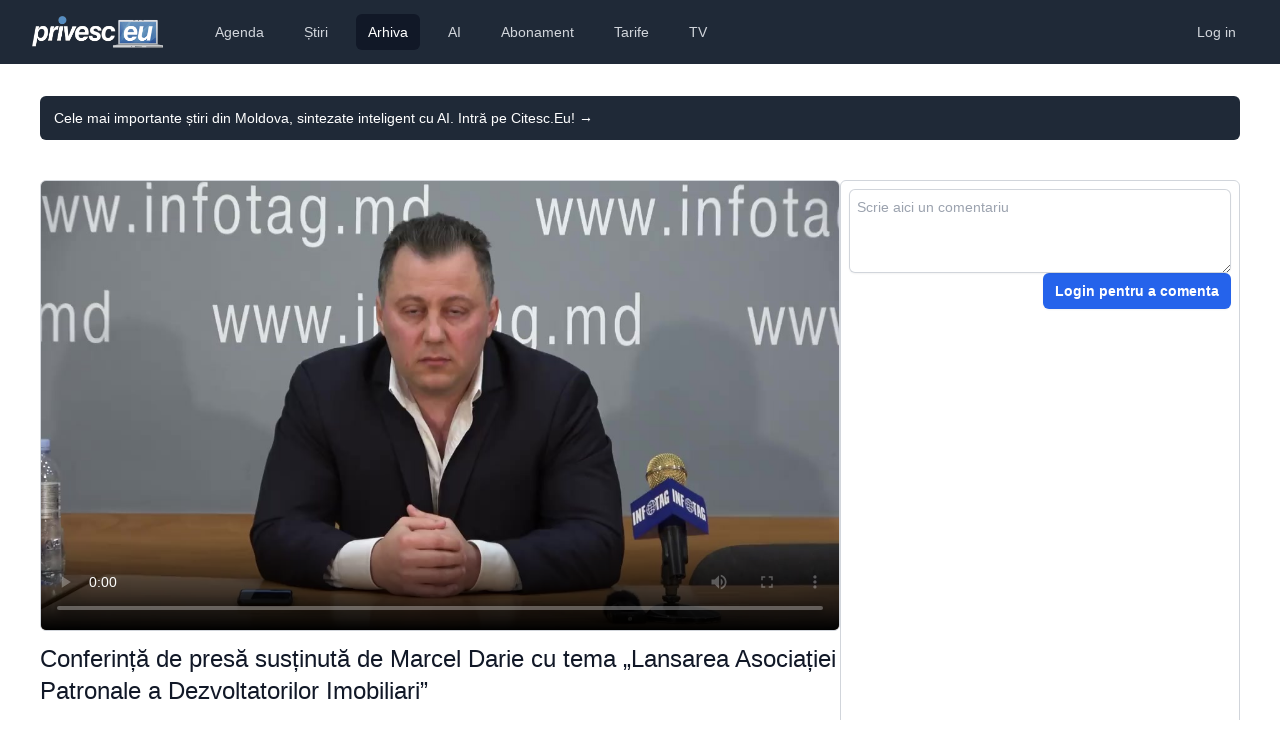

--- FILE ---
content_type: text/html; charset=utf-8
request_url: https://www.privesc.eu/arhiva/89868/Conferinta-de-presa-sustinuta-de-Marcel-Darie-cu-tema--Lansarea-Asociatiei-Patronale-a-Dezvoltatorilor-Imobiliari-
body_size: 8435
content:
<!DOCTYPE html>
<html lang="en"><head><meta charset="utf-8">
    <meta name="viewport" content="width=device-width, initial-scale=1.0, maximum-scale=1.0, user-scalable=no">
    <base href="/">
    <link rel="stylesheet" href="https://rsms.me/inter/inter.css">
    <link rel="stylesheet" href="/css/tailwind.generated.css" asp-append-version="true">
    <link rel="stylesheet" href="/css/app.css" asp-append-version="true">
    <link rel="stylesheet" href="//vjs.zencdn.net/8.3.0/video-js.min.css">

    <meta name="apple-mobile-web-app-title" content="Privesc.Eu">
    <meta name="apple-mobile-web-app-status-bar-style" content="black">
    <meta name="google-play-app" content="app-id=com.evisoft.privesc.eu">
    <link rel="apple-touch-icon" sizes="57x57" href="/apple-touch-icon-57x57.png">
    <link rel="apple-touch-icon" sizes="60x60" href="/apple-touch-icon-60x60.png">
    <link rel="apple-touch-icon" sizes="72x72" href="/apple-touch-icon-72x72.png">
    <link rel="apple-touch-icon" sizes="76x76" href="/apple-touch-icon-76x76.png">
    <link rel="apple-touch-icon" sizes="114x114" href="/apple-touch-icon-114x114.png">
    <link rel="apple-touch-icon" sizes="120x120" href="/apple-touch-icon-120x120.png">
    <link rel="apple-touch-icon" sizes="144x144" href="/apple-touch-icon-144x144.png">
    <link rel="apple-touch-icon" sizes="152x152" href="/apple-touch-icon-152x152.png">
    <link rel="apple-touch-icon" sizes="180x180" href="/apple-touch-icon-180x180.png">
    <link rel="icon" type="image/png" href="/favicon-32x32.png" sizes="32x32">
    <link rel="icon" type="image/png" href="/android-chrome-192x192.png" sizes="192x192">
    <link rel="icon" type="image/png" href="/favicon-96x96.png" sizes="96x96">
    <link rel="icon" type="image/png" href="/favicon-16x16.png" sizes="16x16">
    <link rel="manifest" href="/manifest.json">

    <meta name="application-name" content="Privesc.Eu">
    <meta name="msapplication-TileColor" content="#ffc40d">
    <meta name="msapplication-TileImage" content="/mstile-144x144.png">
    <meta name="theme-color" content="#ffffff">

    <meta name="apple-itunes-app" content="app-id=587512182">
    <link rel="alternate" href="ios-app://587512182/privesceu">
    <link rel="alternate" href="android-app://com.evisoft.privesc.eu/privesceu">

    <meta property="og:site_name" content="Privesc.Eu">
    <meta property="og:locale" content="ro_RO">

    <meta property="fb:admins" content="688120758">
    <meta property="fb:app_id" content="131721546489">

    <!--Blazor:{"type":"server","prerenderId":"6d15daad326641e48f19ee23852de5f1","key":{"locationHash":"77D12F14A8105320B1AAED6AE7E689DA0EC4483270A645E84079EAA0FFDF550D:5","formattedComponentKey":""},"sequence":0,"descriptor":"CfDJ8I9tjBrRniZClTJO9LF4U0EWuTL4cn6BSUsVQETwNrQSTk9hYzgpa\u002BttsrHR7FymnXDr9gBMOMiGZS4/y8AxM\u002BZ8\u002BYTZ8ZzBOQvmzmzktn0oy39DFgdP42QVgZzR1g2X34/QrM0vkBjQnRKFD1Pi\u002BwrPoYzumN398O6WujECT8CA9gRsyMiSpEiHH9yCncN1Ct8KfuljldoCJ43pnMb4e8oW8gBtNWxhvyZmidBSepxmiWTFPgqWvA\u002BVCJmyQzvQ64US8CYAN4eaYTu9C7IIBfGqbYWGJRHyYLJAWGaGeVa/EoUqxiF1jidagilunAGvX7PUZEaybVeVqKeb/QGooOqxkCUiDXCClUQ2mC3UwwEV4uHGEnohdniPcTXyntFFaN/u8/7MxRaKa4ZLwahpgTrdSekfxohQNqy8qdN9KcJ\u002BLfg3XYn466uEKkSwGkczQmrOBdVtpjwzYzFA/FmAOTSykX8gos67lV5f3PXP/AleAaNCxss5fSOZJbAb\u002BVMGy4Of63CSLDT0YeQsjZPCZiBDlB48zJWvoToM5vmv6Osm3sKVP4OD2w4WcwLFrlWL4Loix8cH3gKrJpAKqexC4so="}--><title>Conferin&#x21B;&#x103; de pres&#x103; sus&#x21B;inut&#x103; de Marcel Darie cu tema &#x201E;Lansarea Asocia&#x21B;iei Patronale a Dezvoltatorilor Imobiliari&#x201D;</title><link rel="image_src" href="https://storage.privesc.eu/thumnails/89868.jpg" />
        <meta name="apple-itunes-app" content="app-id=587512182, app-argument=https://www.privesc.eu/arhiva/89868" />
        <link rel="alternate" href="ios-app://587512182/privesceu/live/89868" />
        <link rel="alternate" href="android-app://com.evisoft.privesc.eu/privesceu/live/89868" />

        <meta property="al:ios:url" content="privesceu://live/89868" />
        <meta property="al:ios:app_store_id" content="587512182">
        <meta property="al:ios:app_name" content="Privesc.Eu">

        <meta property="al:android:url" content="privesceu://live/89868" />
        <meta property="al:android:app_name" content="Privesc.Eu">
        <meta property="al:android:package" content="com.evisoft.privesc.eu">

        <meta name="description" content="Descoperiți serviciile noastre profesionale de transmisie live pentru evenimente, disponibile pe platforme multiple inclusiv Facebook, YouTube, TikTok, X, TV, portaluri de noutăți și aplicații mobile iOS/Android. Calitate HD, streaming fără întreruperi.">
        <meta name="keywords" content="transmisie live, facebook live, youtube live, tiktok live, streaming TV, streaming video online, webcast, video evenimente live, aplicații streaming mobile">
        <meta property="og:description" content="Descoperiți serviciile noastre profesionale de transmisie live pentru evenimente, disponibile pe platforme multiple inclusiv Facebook, YouTube, TikTok, X, TV, portaluri de noutăți și aplicații mobile iOS/Android. Calitate HD, streaming fără întreruperi.">
        <meta property="og:title" content="Conferin&#x21B;&#x103; de pres&#x103; sus&#x21B;inut&#x103; de Marcel Darie cu tema &#x201E;Lansarea Asocia&#x21B;iei Patronale a Dezvoltatorilor Imobiliari&#x201D;" />
        <meta property="og:image" content="https://storage.privesc.eu/thumnails/89868.jpg" />
        <meta property="og:url" content="https://www.privesc.eu/arhiva/89868/Conferinta-de-presa-sustinuta-de-Marcel-Darie-cu-tema--Lansarea-Asociatiei-Patronale-a-Dezvoltatorilor-Imobiliari-" />

        <meta name="twitter:card" content="player">
        <meta name="twitter:site" content="@privesceu">
        <meta name="twitter:url" content="https://www.privesc.eu/arhiva/89868/Conferinta-de-presa-sustinuta-de-Marcel-Darie-cu-tema--Lansarea-Asociatiei-Patronale-a-Dezvoltatorilor-Imobiliari-" />
        <meta name="twitter:title" content="Conferin&#x21B;&#x103; de pres&#x103; sus&#x21B;inut&#x103; de Marcel Darie cu tema &#x201E;Lansarea Asocia&#x21B;iei Patronale a Dezvoltatorilor Imobiliari&#x201D;" />
        <meta name="twitter:description" content="[Transmisiune live]">
        <meta name="twitter:image" content="https://storage.privesc.eu/thumnails/89868.jpg" />
        <meta name="twitter:player" content="https://www.privesc.eu/widget/live/89868" />
        <meta name="twitter:player:width" content="1280">
        <meta name="twitter:player:height" content="720"><!--Blazor:{"prerenderId":"6d15daad326641e48f19ee23852de5f1"}--></head>

<body><div class="min-h-full"><!--Blazor:{"type":"server","prerenderId":"03fc731e4a084e13bc4f41ef27f493fc","key":{"locationHash":"D996EDD9329939B0E9185B2E58CD8820BB6F367FB41D2B44567EF903B0803293:10","formattedComponentKey":""},"sequence":1,"descriptor":"CfDJ8I9tjBrRniZClTJO9LF4U0HEXnl8Op9Kay3/i8MurRvi9Zylk0eyx8uLuql0lRs/64i4oACpTrUqfcFNoQM9y/OJBmKcwLzNYCY3RBmkLocAa\u002BP5SjQtHeYCPzOJ\u002BZSLnw7eATqc4npLttT3j1ymItTbcpZv5dT4D\u002BeEjMp\u002BBGA1o9qDgBl7u\u002B/pblk37728Pgmn1UhsxLc4NYqklt2DUUAGru4WYDJ4ei1YBvNxGA0jfeTcOVNqeT2TIfkJWPxLuLjH70FicLiQW9cNInNpliMQAbISagcsUdaA40MqNGUuDtBsta9sknvuyRhyT\u002BosiGuiubs3RKj2uNTo0kRBToEHCt37ZF7KGHNNRpSRg3IvizBiAchE3HSKJYbVR4nEYoERZdJcda7dVbMuVSwVZdL83uN1BA2q2LNcTC8KYoyoUJkHEwPkIOXayPkkIxxZUnZ621UQZUVtfiDGeEVTNBNf5LOoHLLS36Eon/Zovt7QC1M8O5GpEvTqn/8MPkX\u002Brln7rzjKbSsZlgzrmIZtVxs="}--><header><nav class="bg-gray-800"><div class="px-4 sm:px-6 lg:px-8"><div class="flex items-center justify-between h-16"><div class="flex items-center"><div class="flex-shrink-0"><a href="/"><img class="h-8" src="/images/logo.png" alt="Privesc.Eu"></a></div>
                    <div class="hidden md:block"><div class="ml-10 flex items-baseline space-x-4"><a href="/agenda" class="text-gray-300 hover:bg-gray-700 hover:text-white px-3 py-2 rounded-md text-sm font-medium">Agenda</a><a href="/news" class="text-gray-300 hover:bg-gray-700 hover:text-white px-3 py-2 rounded-md text-sm font-medium">&#x218;tiri</a><a href="/arhiva" class="text-gray-300 hover:bg-gray-700 hover:text-white px-3 py-2 rounded-md text-sm font-medium bg-gray-900 text-white px-3 py-2 rounded-md text-sm font-medium" aria-current="page">Arhiva</a><a href="/ai" class="text-gray-300 hover:bg-gray-700 hover:text-white px-3 py-2 rounded-md text-sm font-medium">AI</a><a href="/abonament" class="text-gray-300 hover:bg-gray-700 hover:text-white px-3 py-2 rounded-md text-sm font-medium">Abonament</a><a href="/prices" class="text-gray-300 hover:bg-gray-700 hover:text-white px-3 py-2 rounded-md text-sm font-medium">Tarife</a><a href="https://privesc.tv" class="text-gray-300 hover:bg-gray-700 hover:text-white px-3 py-2 rounded-md text-sm font-medium">TV</a></div></div></div>
                <div class="hidden md:block"><div class="ml-4 flex items-center md:ml-6"><a href="login?redirectUri=/" data-enhance-nav="false" class="text-gray-300 hover:bg-gray-700 hover:text-white px-3 py-2 rounded-md text-sm font-medium">Log in</a></div></div>
                <div class="-mr-2 flex md:hidden"><button type="button" class="bg-gray-800 inline-flex items-center justify-center p-2 rounded-md text-gray-400 hover:text-white hover:bg-gray-700 focus:outline-none focus:ring-2 focus:ring-offset-2 focus:ring-offset-gray-800 focus:ring-white" aria-controls="mobile-menu" aria-expanded="false"><span class="sr-only">Deschide meniul principal</span>
                        <svg class="block h-6 w-6" xmlns="http://www.w3.org/2000/svg" fill="none" viewBox="0 0 24 24" stroke="currentColor" aria-hidden="true"><path stroke-linecap="round" stroke-linejoin="round" stroke-width="2" d="M4 6h16M4 12h16M4 18h16"></path></svg>
                        <svg class="hidden h-6 w-6" xmlns="http://www.w3.org/2000/svg" fill="none" viewBox="0 0 24 24" stroke="currentColor" aria-hidden="true"><path stroke-linecap="round" stroke-linejoin="round" stroke-width="2" d="M6 18L18 6M6 6l12 12"></path></svg></button></div></div></div>
        
        <div class="lg:hidden hidden" role="dialog" aria-modal="true"><div class="inset-y-0 right-0 z-10 w-full overflow-y-auto bg-white px-4 py-4 sm:max-w-sm sm:ring-1 sm:ring-gray-900/10"><div class="flow-root"><div class="divide-y divide-gray-500/10"><div class="space-y-2"><a href="/agenda" class="-mx-3 block rounded-lg px-3 py-2 text-base font-semibold leading-7 text-gray-900 hover:bg-gray-50">Agenda</a><a href="/news" class="-mx-3 block rounded-lg px-3 py-2 text-base font-semibold leading-7 text-gray-900 hover:bg-gray-50">&#x218;tiri</a><a href="/arhiva" class="-mx-3 block rounded-lg px-3 py-2 text-base font-semibold leading-7 text-gray-900 hover:bg-gray-50 active" aria-current="page">Arhiva</a><a href="/ai" class="-mx-3 block rounded-lg px-3 py-2 text-base font-semibold leading-7 text-gray-900 hover:bg-gray-50">AI</a><a href="/abonament" class="-mx-3 block rounded-lg px-3 py-2 text-base font-semibold leading-7 text-gray-900 hover:bg-gray-50">Abonament</a><a href="/prices" class="-mx-3 block rounded-lg px-3 py-2 text-base font-semibold leading-7 text-gray-900 hover:bg-gray-50">Tarife</a><a href="https://privesc.tv" class="-mx-3 block rounded-lg px-3 py-2 text-base font-semibold leading-7 text-gray-900 hover:bg-gray-50">TV</a></div>
                        <div class="py-2"><a href="login?redirectUri=/" data-enhance-nav="false" class="text-gray-300 hover:bg-gray-700 hover:text-white px-3 py-2 rounded-md text-sm font-medium">Log in</a></div></div></div></div></div></nav></header>
<main role="main" class="px-4 m-0 sm:m-6" b-amfdnu2ybg><div class="absolute inset-x-0 -top-40 -z-10 transform-gpu overflow-hidden blur-3xl sm:-top-80" aria-hidden="true"><div class="relative left-[calc(50%-11rem)] aspect-[1155/678] w-[36.125rem] -translate-x-1/2 rotate-[30deg] bg-gradient-to-tr from-[#ff80b5] to-[#9089fc] opacity-30 sm:left-[calc(50%-30rem)] sm:w-[72.1875rem]" style="clip-path: polygon(74.1% 44.1%, 100% 61.6%, 97.5% 26.9%, 85.5% 0.1%, 80.7% 2%, 72.5% 32.5%, 60.2% 62.4%, 52.4% 68.1%, 47.5% 58.3%, 45.2% 34.5%, 27.5% 76.7%, 0.1% 64.9%, 17.9% 100%, 27.6% 76.8%, 76.1% 97.7%, 74.1% 44.1%)"></div></div><div class="flex items-center gap-x-6 bg-gray-800 px-6 py-2.5 sm:px-3.5 mt-8 rounded-md text-left"><p class="text-sm leading-6 text-white"><a href="https://citesc.eu" target="_blank" class="text-white">Cele mai importante &#x219;tiri din Moldova, sintezate inteligent cu AI. Intr&#x103; pe Citesc.Eu!&#xA0;<span aria-hidden="true">&rarr;</span></a></p></div><div class="flex flex-col sm:flex-row gap-6 mt-10 mb-16"><div class="flex-auto sm:basis-2/3"><div class="w-full aspect-video"><video controls poster="https://storage.privesc.eu/thumnails/89868.jpg" preload="auto" id="video_89868" class="vjs-16-9 video-js vjs-default-skin vjs-big-play-centered w-full h-full border border-gray-300 rounded-md" b-4dpu2da1eu><source src="https://do.privesc.eu/storage/20200203-conferinta-marcel-darie.mp4/playlist.m3u8" type="application/x-mpegURL" b-4dpu2da1eu /></video></div>
            <div class="my-3"><a href="/arhiva/89868/Conferinta-de-presa-sustinuta-de-Marcel-Darie-cu-tema--Lansarea-Asociatiei-Patronale-a-Dezvoltatorilor-Imobiliari-" class="text-xl sm:text-lg md:text-lg lg:text-2xl font-medium text-gray-900 active" aria-current="page">Conferin&#x21B;&#x103; de pres&#x103; sus&#x21B;inut&#x103; de Marcel Darie cu tema &#x201E;Lansarea Asocia&#x21B;iei Patronale a Dezvoltatorilor Imobiliari&#x201D;</a></div>
            <div class="flex flex-row justify-between items-center my-3"><div class="text-gray-600 text-xs flex items-center"><span>Transmis live</span><span class="whitespace-nowrap">&#xA0;luni, 3 februarie 2020 11:00</span></div>
                <div class="flex flex-row gap-3 text-sm font-medium text-gray-700">

        <div><button title="Distribuie prietenilor acest eveniment"><svg xmlns="http://www.w3.org/2000/svg" class="w-5 h-5 stroke-gray-500 hover:stroke-gray-900" fill="none" viewBox="0 0 24 24" stroke-width="1.5" stroke="currentColor"><path stroke-linecap="round" stroke-linejoin="round" d="M7.217 10.907a2.25 2.25 0 100 2.186m0-2.186c.18.324.283.696.283 1.093s-.103.77-.283 1.093m0-2.186l9.566-5.314m-9.566 7.5l9.566 5.314m0 0a2.25 2.25 0 103.935 2.186 2.25 2.25 0 00-3.935-2.186zm0-12.814a2.25 2.25 0 103.933-2.185 2.25 2.25 0 00-3.933 2.185z"></path></svg></button></div>
        <div><button id="embed" title="Embedeaz&#x103; &#xEE;n site-ul t&#x103;u"><svg xmlns="http://www.w3.org/2000/svg" class="w-5 h-5 stroke-gray-500 hover:stroke-gray-900" fill="none" viewBox="0 0 24 24" stroke="currentColor"><path stroke-linecap="round" stroke-linejoin="round" stroke-width="2" d="M10 20l4-16m4 4l4 4-4 4M6 16l-4-4 4-4"></path></svg></button></div>
        <div><a id="alert" class="text-gray-700" title="Alerteaz&#x103;-m&#x103; &#xEE;n calendar" target="_calendar_89868" href="/api/calendar/89868"><svg xmlns="http://www.w3.org/2000/svg" class="w-5 h-5 stroke-gray-500 hover:stroke-gray-900" fill="none" viewBox="0 0 24 24" stroke="currentColor"><path stroke-linecap="round" stroke-linejoin="round" stroke-width="2" d="M15 17h5l-1.405-1.405A2.032 2.032 0 0118 14.158V11a6.002 6.002 0 00-4-5.659V5a2 2 0 10-4 0v.341C7.67 6.165 6 8.388 6 11v3.159c0 .538-.214 1.055-.595 1.436L4 17h5m6 0v1a3 3 0 11-6 0v-1m6 0H9"></path></svg></a></div>
        <div><button id="report" title="Raporteaz&#x103; o problem&#x103;"><svg xmlns="http://www.w3.org/2000/svg" class="w-5 h-5 stroke-gray-500 hover:stroke-gray-900" fill="none" viewBox="0 0 24 24" stroke="currentColor"><path stroke-linecap="round" stroke-linejoin="round" stroke-width="2" d="M13.875 18.825A10.05 10.05 0 0112 19c-4.478 0-8.268-2.943-9.543-7a9.97 9.97 0 011.563-3.029m5.858.908a3 3 0 114.243 4.243M9.878 9.878l4.242 4.242M9.88 9.88l-3.29-3.29m7.532 7.532l3.29 3.29M3 3l3.59 3.59m0 0A9.953 9.953 0 0112 5c4.478 0 8.268 2.943 9.543 7a10.025 10.025 0 01-4.132 5.411m0 0L21 21"></path></svg></button></div></div></div>
            </div>
        <div class="hidden sm:block sm:basis-1/3"><div class="flex flex-col border border-gray-300 p-2 gap-4 rounded-md h-full"><div class="flex-none"><div class="flex flex-col gap-2"><textarea rows="3" maxlength="500" placeholder="Scrie aici un comentariu" name="messageToSend" class="flex-grow p-2 block w-full rounded-md border-0 py-1.5 text-gray-900 shadow-sm ring-1 ring-inset ring-gray-300 placeholder:text-gray-400 focus:ring-2 focus:ring-inset focus:ring-indigo-600 sm:text-sm sm:leading-6"></textarea>
                <div class="flex flex-row-reverse gap-2"><a href="login?redirectUri=/" data-enhance-nav="false" class="inline-flex items-center rounded-md bg-blue-600 px-3 py-2 text-sm font-semibold text-white shadow-sm hover:bg-blue-500 focus-visible:outline focus-visible:outline-2 focus-visible:outline-offset-2 focus-visible:outline-blue-600">Login pentru a comenta</a></div></div></div> 
    <div id="comments" class="flex-grow w-full overflow-y-auto"><ul></ul></div></div></div></div></main>
<div class="bg-gray-800 mt-6"><footer class="max-w-8xl  px-4 md:px-8 mx-auto"><div class="grid grid-cols-1 md:grid-cols-3 lg:grid-cols-5 gap-12 lg:gap-8 pt-10 lg:pt-12 mb-16"><div><div class="lg:-mt-2 mb-4"><a href="/" aria-label="logo" class="inline-flex items-center text-gray-100 text-xl md:text-2xl font-bold gap-2 active" aria-current="page"><img class="h-7 grayscale" src="/images/logo.png" alt="Privesc.Eu"></a></div>
                

                <p class="text-gray-400 sm:pr-8 mb-6">Transmisiuni live online, TV și rețele sociale.</p>

                
                <div class="flex gap-4"><a href="https://www.facebook.com/privesc.eu.moldova" target="_blank" class="text-gray-400 hover:text-white active:text-white transition duration-100"><svg class="h-6 w-6" fill="currentColor" viewBox="0 0 24 24" aria-hidden="true"><path fill-rule="evenodd" d="M22 12c0-5.523-4.477-10-10-10S2 6.477 2 12c0 4.991 3.657 9.128 8.438 9.878v-6.987h-2.54V12h2.54V9.797c0-2.506 1.492-3.89 3.777-3.89 1.094 0 2.238.195 2.238.195v2.46h-1.26c-1.243 0-1.63.771-1.63 1.562V12h2.773l-.443 2.89h-2.33v6.988C18.343 21.128 22 16.991 22 12z" clip-rule="evenodd"></path></svg></a>

                    <a href="https://twitter.com/privesceu" target="_blank" class="text-gray-400 hover:text-white active:text-white transition duration-100"><svg class="h-6 w-6" width="24" height="24" viewBox="0 0 24 24" fill="currentColor" xmlns="http://www.w3.org/2000/svg"><path d="M24 4.557c-.883.392-1.832.656-2.828.775 1.017-.609 1.798-1.574 2.165-2.724-.951.564-2.005.974-3.127 1.195-.897-.957-2.178-1.555-3.594-1.555-3.179 0-5.515 2.966-4.797 6.045-4.091-.205-7.719-2.165-10.148-5.144-1.29 2.213-.669 5.108 1.523 6.574-.806-.026-1.566-.247-2.229-.616-.054 2.281 1.581 4.415 3.949 4.89-.693.188-1.452.232-2.224.084.626 1.956 2.444 3.379 4.6 3.419-2.07 1.623-4.678 2.348-7.29 2.04 2.179 1.397 4.768 2.212 7.548 2.212 9.142 0 14.307-7.721 13.995-14.646.962-.695 1.797-1.562 2.457-2.549z"></path></svg></a>

                    <a href="https://www.linkedin.com/company/privesc-eu/" target="_blank" class="text-gray-400 hover:text-white active:text-white transition duration-100"><svg class="h-5 w-5" width="24" height="24" viewBox="0 0 24 24" fill="currentColor" xmlns="http://www.w3.org/2000/svg"><path d="M19 0h-14c-2.761 0-5 2.239-5 5v14c0 2.761 2.239 5 5 5h14c2.762 0 5-2.239 5-5v-14c0-2.761-2.238-5-5-5zm-11 19h-3v-11h3v11zm-1.5-12.268c-.966 0-1.75-.79-1.75-1.764s.784-1.764 1.75-1.764 1.75.79 1.75 1.764-.783 1.764-1.75 1.764zm13.5 12.268h-3v-5.604c0-3.368-4-3.113-4 0v5.604h-3v-11h3v1.765c1.396-2.586 7-2.777 7 2.476v6.759z"></path></svg></a>

                    <a href="https://www.youtube.com/@privesc.eu.moldova" target="_blank" class="text-gray-400 hover:text-white active:text-white transition duration-100"><svg class="h-6 w-6" fill="currentColor" viewBox="0 0 24 24" aria-hidden="true"><path fill-rule="evenodd" d="M19.812 5.418c.861.23 1.538.907 1.768 1.768C21.998 8.746 22 12 22 12s0 3.255-.418 4.814a2.504 2.504 0 0 1-1.768 1.768c-1.56.419-7.814.419-7.814.419s-6.255 0-7.814-.419a2.505 2.505 0 0 1-1.768-1.768C2 15.255 2 12 2 12s0-3.255.417-4.814a2.507 2.507 0 0 1 1.768-1.768C5.744 5 11.998 5 11.998 5s6.255 0 7.814.418ZM15.194 12 10 15V9l5.194 3Z" clip-rule="evenodd"></path></svg></a>

                    <a href="https://www.instagram.com/privesceu/" target="_blank" class="text-gray-400 hover:text-white active:text-white transition duration-100"><svg class="h-6 w-6" fill="currentColor" viewBox="0 0 24 24" aria-hidden="true"><path fill-rule="evenodd" d="M12.315 2c2.43 0 2.784.013 3.808.06 1.064.049 1.791.218 2.427.465a4.902 4.902 0 011.772 1.153 4.902 4.902 0 011.153 1.772c.247.636.416 1.363.465 2.427.048 1.067.06 1.407.06 4.123v.08c0 2.643-.012 2.987-.06 4.043-.049 1.064-.218 1.791-.465 2.427a4.902 4.902 0 01-1.153 1.772 4.902 4.902 0 01-1.772 1.153c-.636.247-1.363.416-2.427.465-1.067.048-1.407.06-4.123.06h-.08c-2.643 0-2.987-.012-4.043-.06-1.064-.049-1.791-.218-2.427-.465a4.902 4.902 0 01-1.772-1.153 4.902 4.902 0 01-1.153-1.772c-.247-.636-.416-1.363-.465-2.427-.047-1.024-.06-1.379-.06-3.808v-.63c0-2.43.013-2.784.06-3.808.049-1.064.218-1.791.465-2.427a4.902 4.902 0 011.153-1.772A4.902 4.902 0 015.45 2.525c.636-.247 1.363-.416 2.427-.465C8.901 2.013 9.256 2 11.685 2h.63zm-.081 1.802h-.468c-2.456 0-2.784.011-3.807.058-.975.045-1.504.207-1.857.344-.467.182-.8.398-1.15.748-.35.35-.566.683-.748 1.15-.137.353-.3.882-.344 1.857-.047 1.023-.058 1.351-.058 3.807v.468c0 2.456.011 2.784.058 3.807.045.975.207 1.504.344 1.857.182.466.399.8.748 1.15.35.35.683.566 1.15.748.353.137.882.3 1.857.344 1.054.048 1.37.058 4.041.058h.08c2.597 0 2.917-.01 3.96-.058.976-.045 1.505-.207 1.858-.344.466-.182.8-.398 1.15-.748.35-.35.566-.683.748-1.15.137-.353.3-.882.344-1.857.048-1.055.058-1.37.058-4.041v-.08c0-2.597-.01-2.917-.058-3.96-.045-.976-.207-1.505-.344-1.858a3.097 3.097 0 00-.748-1.15 3.098 3.098 0 00-1.15-.748c-.353-.137-.882-.3-1.857-.344-1.023-.047-1.351-.058-3.807-.058zM12 6.865a5.135 5.135 0 110 10.27 5.135 5.135 0 010-10.27zm0 1.802a3.333 3.333 0 100 6.666 3.333 3.333 0 000-6.666zm5.338-3.205a1.2 1.2 0 110 2.4 1.2 1.2 0 010-2.4z" clip-rule="evenodd"></path></svg></a></div></div>
            <div><div class="text-gray-100 font-bold tracking-widest uppercase mb-4">Regiunea ta</div>
                <nav class="flex flex-col gap-4"><div class="relative flex items-start"><div class="flex h-6 items-center"><input id="region_0" name="region" type="radio" class="h-4 w-4 rounded border-gray-300 text-indigo-600 focus:ring-indigo-600" /></div>
        <div class="ml-3 text-sm leading-6"><label for="region_0" class="text-md text-gray-400 hover:text-white active:text-white transition duration-100">Detectare automată</label></div></div><div class="relative flex items-start"><div class="flex h-6 items-center"><input id="region_All" name="region" checked type="radio" class="h-4 w-4 rounded border-gray-300 text-indigo-600 focus:ring-indigo-600" /></div>
            <div class="ml-3 text-sm leading-6"><label for="region_All" class="text-md text-gray-400 hover:text-white active:text-white transition duration-100">Rom&#xE2;nia &#x219;i Republica Moldova</label></div></div><div class="relative flex items-start"><div class="flex h-6 items-center"><input id="region_Romania" name="region" type="radio" class="h-4 w-4 rounded border-gray-300 text-indigo-600 focus:ring-indigo-600" /></div>
            <div class="ml-3 text-sm leading-6"><label for="region_Romania" class="text-md text-gray-400 hover:text-white active:text-white transition duration-100">Rom&#xE2;nia</label></div></div><div class="relative flex items-start"><div class="flex h-6 items-center"><input id="region_Moldova" name="region" type="radio" class="h-4 w-4 rounded border-gray-300 text-indigo-600 focus:ring-indigo-600" /></div>
            <div class="ml-3 text-sm leading-6"><label for="region_Moldova" class="text-md text-gray-400 hover:text-white active:text-white transition duration-100">Republica Moldova</label></div></div></nav></div>
            <div><div class="text-gray-100 font-bold tracking-widest uppercase mb-4">Servicii</div>
                <nav class="flex flex-col gap-4"><div><a href="/servicii/unelte" class="text-gray-400 hover:text-white active:text-white transition duration-100">
                            Unelte pentru profesioniști
                        </a></div>
                    <div><a href="/servicii/agenda" class="text-gray-400 hover:text-white active:text-white transition duration-100">
                            Adaugarea evenimentului în agendă
                        </a></div>
                    <div><a href="/servicii/comunicat" class="text-gray-400 hover:text-white active:text-white transition duration-100">
                           Publicarea comunicatului de presă
                       </a></div>
                    <div><a href="/servicii/transcriere" class="text-gray-400 hover:text-white active:text-white duration-100">Transcrierea evenimentului</a></div>
                    <div><a href="/servicii/sunet" class="text-gray-400 hover:text-white active:text-white transition duration-100">Asigurarea sonorizării pentru eveniment</a></div>
                    <div><a href="/servicii/foto" class="text-gray-400 hover:text-white active:text-white transition duration-100">Fotografii din cadrul evenimentului</a></div>
                    <div><a href="/servicii/video" class="text-gray-400 hover:text-white active:text-white transition duration-100">Filmări de la eveniment</a></div>
                    <div><a href="/servicii/mixare" class="text-gray-400 hover:text-white active:text-whiten duration-100">Serviciu de mixare video</a></div>
                    <div><a href="/servicii/retransmisiuni" class="text-gray-400 hover:text-white active:text-white duration-100">Retransmiterea live a evenimentului</a></div>
                    <div><a href="/servicii/live" class="text-gray-400 hover:text-white active:text-whiten duration-100">Transmiterea live a evenimentului</a></div>
                    <div><a href="/servicii/tv" class="text-gray-400 hover:text-white active:text-white duration-100">Difuzarea evenimentului pe TV</a></div></nav></div>
            <div><div class="text-gray-100 font-bold tracking-widest uppercase mb-4">Ajutor</div>

                <nav class="flex flex-col gap-4"><div><a href="https://old.privesc.eu" class="text-gray-400 hover:text-white active:text-white transition duration-100">Versiunea veche a site-ului</a></div>
                    <div><a href="/help/contacte" class="text-gray-400 hover:text-white active:text-white transition duration-100">Contacte</a></div>
                    <div><a href="/help/despre" class="text-gray-400 hover:text-white active:text-white transition duration-100">Despre noi</a></div>
                    <div><a href="/help/faq-abonament" class="text-gray-400 hover:text-white active:text-white transition duration-100">Întrebări despre abonament</a></div>

                    <div><a href="/help/faq-clienti" class="text-gray-400 hover:text-white active:text-white transition duration-100">
                            Întrebări de la clienți
                        </a></div>
                    <div><a href="/help/faq-parteneri" class="text-gray-400 hover:text-white active:text-white transition duration-100">
                            Întrebări de la parteneri
                        </a></div>
                    <div><a href="/help/regulament" class="text-gray-400 hover:text-white active:text-white transition duration-100">Regulamentul</a></div>

                    <div><a href="/help/policy" class="text-gray-400 hover:text-white active:text-white transition duration-100">Termeni și condiții</a></div></nav></div>
            <div><div class="text-gray-100 font-bold tracking-widest uppercase mb-4">Fii informat</div>
                <nav class="flex flex-col gap-4"><div><a href="https://citesc.eu" target="_blank" class="text-gray-400 hover:text-white active:text-white transition duration-100">
                            Sinteza zilei
                        </a></div>
                    <div><a href="/abonament" class="text-gray-400 hover:text-white active:text-white transition duration-100">Abonament</a></div>
                    <div><a href="/widget" class="text-gray-400 hover:text-white active:text-white transition duration-100">Widget TV</a></div>
                    <div><a href="/ai" class="text-gray-400 hover:text-white active:text-white transition duration-100">
                            Asistentul AI
                        </a></div>
                    <div><a href="/agenda" class="text-gray-400 hover:text-white active:text-white transition duration-100">
                            Agenda Națională
                        </a></div>
                    <div><a href="https://t.me/privesceuromanaia" target="_blank" class="text-gray-400 hover:text-white active:text-white transition duration-100">
                            Alerte România
                        </a></div>

                    <div><a href="https://t.me/privesceumoldova" target="_blank" class="text-gray-400 hover:text-white active:text-white transition duration-100">
                            Alerte Republica Moldova
                        </a></div>
                    <div><a href="https://itunes.apple.com/ro/app/privesc.eu/id587512182?ls=1&mt=8" target="_blank" class="text-gray-400 hover:text-white active:text-white transition duration-100">
                            Aplicația iOS
                        </a></div>
                    <div><a href="https://play.google.com/store/apps/details?id=com.evisoft.privesc.eu" target="_blank" class="text-gray-400 hover:text-white active:text-white transition duration-100">
                            Aplicația Android
                        </a></div></nav></div></div>

        <div class="text-gray-400 text-sm text-center border-t border-gray-800 py-8">Copyleft 2009 - 2026 Privesc.Eu</div></footer></div>
            <!--Blazor:{"prerenderId":"03fc731e4a084e13bc4f41ef27f493fc"}--></div>
    <script src="_framework/blazor.web.js"></script>
    <script src="/js/utils.js"></script></body></html><!--Blazor-Server-Component-State:CfDJ8I9tjBrRniZClTJO9LF4U0GW2E2QQzYrhYkdA6bE5MeLtzdqQj4wYXtHs8UDinYC2WMe8PYGf6tJKFkCXheIib1m5hmLxRJbKJLIDYgn4OgeW3gf5OqMHtF9csxLbih2lJZ6r5Cfb88HGi8ZYwuO42T/zZYzC4AhsZYjY1BBn7WXAPGLROM6gXy7ZW4Vc9o/SD3tzj4eve/mILmtrden9UTvYCYfwx2BmSNgdRRl1cKbWggQYl6A/EgdbSGn3AislDkGaT859Z8wxbCv38I+0CLWEooCEcf72BhdKFAUBh+aYXToM+NRD63BcnVcvYCxgY/GEYrctwGaUfV5K4dL/dZXNIt0zLqyXaHsQPMgPSH1uYA4bAYCCNuslHpvgADJH1jtZpOJbXuQG8prc23lo2NsaR37ciLEPCFN9Ds+UTUisZPzZxrj5rRwfQN9xrjciTmmd1A+QXLUDzomVyOtF/GzXTg2nDKtSdOv9kQe1m9aBl4V8HbOj+SimgFrtjXvGntMwxaFCIq8Zi4EdsKk7OVjG1ipvCRRP/VWvHddL95zAjwX+fLGXp6i99uzC7Yypw==-->